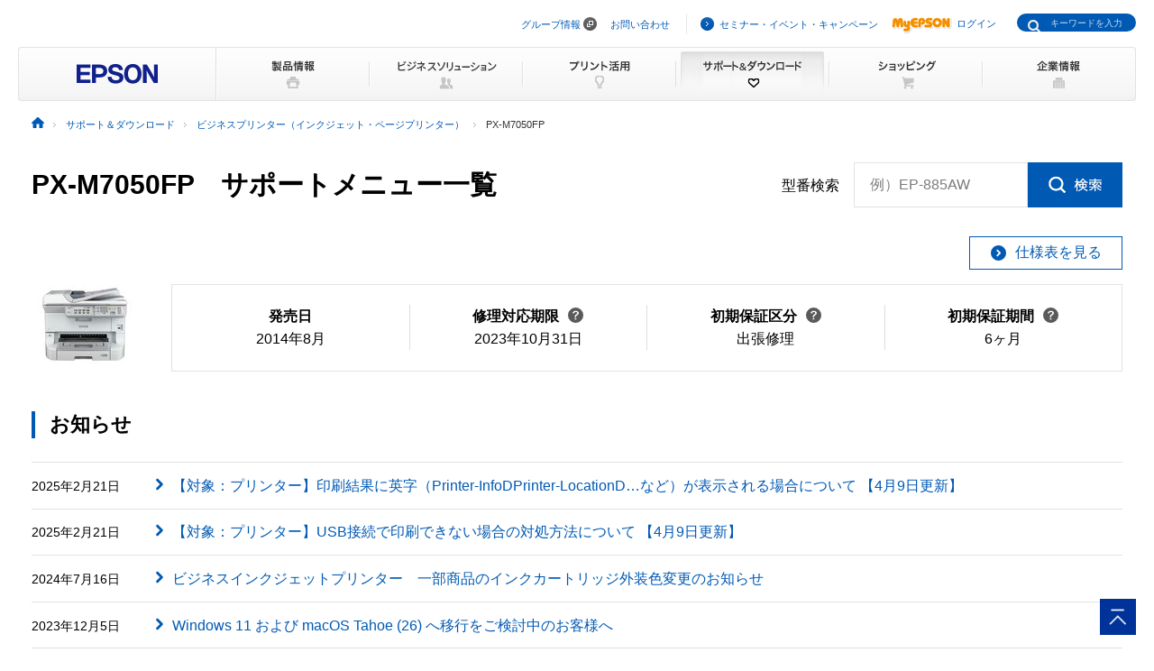

--- FILE ---
content_type: text/html
request_url: https://www.epson.jp/support/portal/support_menu/px-m7050fp.htm
body_size: 42924
content:
<!DOCTYPE html>
<html lang="ja">
<head>
<!--||| META |||-->
<meta charset="UTF-8">
<meta name="viewport" content="width=device-width,initial-scale=1,minimum-scale=1,maximum-scale=2,user-scalable=yes">
<meta http-equiv="X-UA-Compatible" content="IE=Edge">
<meta name="description" content="ビジネスプリンター（インクジェット・ページプリンター） 「PX-M7050FP」に関するアフターサポート情報はコチラ。「PX-M7050FP」のアフターサポート情報を提供しています。日本国内のエプソン製品にアフターサポートに関する公式サイト。">
<meta name="robots" content="noodp,index,follow">
<meta name="format-detection" content="telephone=no">
<!--||| OGP |||-->
<meta property="og:site_name" content="エプソン">
<meta property="og:title" content="ビジネスプリンター（インクジェット・ページプリンター） PX-M7050FP｜サポート＆ダウンロード｜エプソン">
<meta property="og:description" content="ビジネスプリンター（インクジェット・ページプリンター） 「PX-M7050FP」に関するアフターサポート情報はコチラ。「PX-M7050FP」のアフターサポート情報を提供しています。日本国内のエプソン製品にアフターサポートに関する公式サイト。">
<meta property="og:type" content="article">
<meta property="og:url" content="https://www.epson.jp/support/portal/support_menu/px-m7050fp.htm">
<meta property="og:image" content="https://www.epson.jp/images/ogp_img.png">
<meta name="twitter:card" content="summary">
<!--||| TITLE |||-->
<title>ビジネスプリンター（インクジェット・ページプリンター） PX-M7050FP｜サポート＆ダウンロード｜エプソン</title>
<!--||| CANONICAL |||-->
<link rel="canonical" href="https://www.epson.jp/support/portal/support_menu/px-m7050fp.htm">
<!--||| CSS |||-->
<!-- Global -->
<link rel="stylesheet" href="/common/css/import.css" media="screen,all">
<link rel="stylesheet" href="/common/css/import_rwd.css" media="screen,all">
<!-- Local -->
<link rel="stylesheet" href="/support/common/css/app.css">
<!--||| JavaScript |||-->
<!-- Global -->
<script src="/common/js/jquery-3.6.0.min.js" charset="utf-8" defer></script>
<script src="/common/js/jquery.easing.min.js" charset="utf-8" defer></script>
<script src="/common/js/clickevent.js" defer></script>
<script src="/common/js/global_utf8.js" defer></script>
<script src="/common/js/navi.js" defer></script>
<script src="/common/js/share.js" defer></script>
<!-- Local -->
<!--||| /common/include/gtm.txt|||-->
<!-- Google Tag Manager -->
<script>(function(w,d,s,l,i){w[l]=w[l]||[];w[l].push({'gtm.start':
new Date().getTime(),event:'gtm.js'});var f=d.getElementsByTagName(s)[0],
j=d.createElement(s),dl=l!='dataLayer'?'&l='+l:'';j.async=true;j.src=
'//www.googletagmanager.com/gtm.js?id='+i+dl;f.parentNode.insertBefore(j,f);
})(window,document,'script','dataLayer','GTM-W5VC7V');</script>

<script>(function(w,d,s,l,i){w[l]=w[l]||[];w[l].push({'gtm.start':
new Date().getTime(),event:'gtm.js'});var f=d.getElementsByTagName(s)[0],
j=d.createElement(s),dl=l!='dataLayer'?'&l='+l:'';j.async=true;j.src=
'//www.googletagmanager.com/gtm.js?id='+i+dl;f.parentNode.insertBefore(j,f);
})(window,document,'script','dataLayer','GTM-WM5S5F');</script>
<!-- End Google Tag Manager -->
</head>
<body>
<!-- mobilus 202311 C6:BIJ&LP LIVE→ -->
<script type="text/javascript" charset="UTF-8" src="https://guest-agent.mobilus.me/web/mobi-agent-client-frame-loader.min.js?domainId=ehbepson"></script>
<script type="text/javascript">
//型番ポータルでの起動パスを限定する
var okpath = ['support_menu','used','info','hoshu'];

//定義
//頭文字まるごとNG&LP絞り込み
var escapeChatH = ["ec","em","hg","id","pr","sw"];
var escapeChatH4 = ["lp-1","lp-2","lp-3","lp-4","lp-5","lp-6","lp-7","lp-8","lp-9","lp-a","lp-m","lp-v","lp88"];

//上記を除いた型番単位でNG
var escapeChatM = ["cs-3000","cs-6000n","cs-6500","cs-6500s","cs-6700","cs-6700","cs-6800","cs-7000","cs-9000","cs-9200","gp-700","gp-710","px-1200","px-1600f","px-1700f","px-1600f","px-b300","px-b310","px-b500","px-b510","px-b700","px-b750f","px-k100","px-k701","px-k751f"];
//LP OK機種
var okChatLP = ["lp-s180d","lp-s180dn","lp-s280dn","lp-s380dn","lp-s2290","lp-s3250","lp-s3250ps","lp-s3250z","lp-s3290","lp-s3290ps","lp-s3290z","lp-s3550","lp-s3550ps","lp-s3550z","lp-s3590","lp-s3590ps","lp-s3590z","lp-s4290","lp-s4290ps","lp-s6160","lp-s7160","lp-s7160z","lp-s7180","lp-s7180z","lp-s8180","lp-s8180ps"];

//サニタイズ
function escapeHtml(str) {
	return str.replace(/&/g, '&amp;')
		.replace(/</g, '&lt;')
		.replace(/>/g, '&gt;')
		.replace(/"/g, '&quot;')
		.replace(/'/g, '&#39;');
}
//半角英数揃え
function toHalfWidth(strVal){
	//半角英数変換
	var halfVal = strVal.replace(/[！-～]/g,
	function( tmpStr ) {
		//文字コードをずらす
		return String.fromCharCode( tmpStr.charCodeAt(0) - 0xFEE0 );
	}
	);
	//文字コードシフトで対応できない文字の変換
	return halfVal.replace(/”/g, "\"")
	.replace(/’/g, "'")
	.replace(/‘/g, "`")
	.replace(/￥/g, "\\")
	.replace(/　/g, " ")
	.replace(/～/g, "~");
}

//チャット起動プロセス
//起動元パスの取得 例：/support/portal/*****/ep-882aw.htm
var path = location.pathname;

//まずサニタイズ
path = toHalfWidth(path);
path = escapeHtml(path);

//前方一致/support/portal/であることを確認したら処理開始
if ( path.indexOf('/support/portal/') === 0){

	//整形 *****/ep-882aw に切り出す
	path = path.replace('/support/portal/','');
	path = path.replace('.htm','');

	//分割文字に/を使い評価用配列に格納：inputarray["*****","ep-882aw"]
	var inputarray = path.split('/');

	// 配列[0]が起動対象パスに一致している
	if(okpath.indexOf(inputarray[0]) != -1){

		//配列[1]の先頭2文字/4文字を切り出し
		var ngheader = inputarray[1].substr(0,2);
		var ngheaderLP = inputarray[1].substr(0,4);

		//2桁のNGヘッダリストに該当しない確認
		if(escapeChatH.indexOf(ngheader) == -1 ){

			//かつ、LPの4桁ヘッダリストに該当しない確認
			if(escapeChatH4.indexOf(ngheaderLP) == -1 ){

				//LPのOKリストに該当する：ページで小窓を呼び出す
				if (okChatLP.indexOf(inputarray[1]) != -1){

					function sendFirstMsg(){
						MobiAgentClient.sendGuestHiddenMessage("ゲストがページプリンターで小窓を起動しました。");
					}
					//mobi呼び出し
					MobiAgentClient.on('sdkReady', function(data) {
						MobiAgentClient.on('roomReady', function(data){
						});
					if (!data.hasRoom){
						//ルームが存在する場合(再訪時など)は不要
						MobiAgentClient.once(MobiAgentClient.Events.openFrame, sendFirstMsg);
					} else {
					}
					});
					//MobiAgentClient.initialize(			//起動オプションを使用する場合はこちら
					MobiAgentClient.init(
						'https://guest-agent.mobilus.me',	// 使用する環境のFQDN※を記載
						'ehbepson',							// 問い合わせを行うドメインIDを記載
						{},									//オプション（なければこのまま）
						function(){}						//コールバック
					);

				//LPOKリストじゃなくて
				}else if( ngheader !== "lp" ){

					//BIJのNGに該当しない：BIJで呼び出す
					if(escapeChatM.indexOf(inputarray[1]) == -1){

						function sendFirstMsg(){
							MobiAgentClient.sendGuestHiddenMessage("ゲストがビジネスインクジェットで小窓を起動しました。");
						}
						//mobi呼び出し
						MobiAgentClient.on('sdkReady', function(data) {
							MobiAgentClient.on('roomReady', function(data){
							});
						if (!data.hasRoom){
							//ルームが存在する場合(再訪時など)は不要
							MobiAgentClient.once(MobiAgentClient.Events.openFrame, sendFirstMsg);
						} else {
						}
						});
						//MobiAgentClient.initialize(			//起動オプションを使用する場合はこちら
						MobiAgentClient.init(
							'https://guest-agent.mobilus.me',	// 使用する環境のFQDN※を記載
							'ehbepson',							// 問い合わせを行うドメインIDを記載
							{},									//オプション（なければこのまま）
							function(){}						//コールバック
						);
					}

				//上記以外スルー
				}else{}
			}
		}
	}
}
</script>
<!-- mobilus 20311 C6 LIVE→ -->

<!--||| HEADER |||-->
<div id="header" class="header_broad">
<div id="top">このページの先頭</div>
<div id="headNav">
<noscript><iframe src="//www.googletagmanager.com/ns.html?id=GTM-W5VC7V"
height="0" width="0" style="display:none;visibility:hidden"></iframe></noscript>
<noscript><iframe src="//www.googletagmanager.com/ns.html?id=GTM-WM5S5F"
height="0" width="0" style="display:none;visibility:hidden"></iframe></noscript>
<script type="text/javascript" src="/common/js/common_header_utf8.js" charset="utf-8"></script>
<script type="text/javascript" src="/common/js/common_search_navi.js" charset="utf-8"></script>
<div id="top">このページの先頭</div>
<div class="headGroup">
<div class="nav">
<ul><!--
--><li id="skipNav"><a href="#contents">ナビゲーションをスキップ</a></li><!--
--><li><a href="https://corporate.epson/ja/" target="_blank">グループ情報</a> <img alt="" src="/common/images/ico_pop_01.gif" width="15" height="15"></li><!--
--><li><a href="/contact/">お問い合わせ</a></li><!--
--></ul>
</div>

<div class="util">
<ul><!--
--><li><p class="iLink02"><a href="/ec/">セミナー・イベント・キャンペーン</a></p></li><!--
--><li><p class="myEpson"><a href="https://my.epson.jp/gateway/myepson/sso?_n=%2fmyepson%2fcustomers%2ftop%2f%3F_aid%3Djph"><img src="/common/images/ico_myepson_01.gif" width="67" height="22" alt="MyEPSON" />ログイン</a></p></li><!--
--></ul>
</div>
</div>

<a class="jpHeaderLogo" href="/"><img src="/s/common/images/img_logo_epson.gif" alt="EPSON"></a>

<div class="btnSearch"></div>

<div class="serch">
<form style="display:none"><span class="txt"><input type="text"></input></span></form>
<div class="mf_finder_container">
  <mf-search-box
  ajax-url="https://finder.api.mf.marsflag.com/api/v1/finder_service/documents/920041a7/search"
  submit-text=""
  options-hidden
  doctype-hidden
  serp-url="/result/"
  ignore-search-result
  placeholder="キーワードを入力"
  imgsize-default="1"
  use-links
  ></mf-search-box>
</div>
</div>


<div class="mobile menuButton"></div>
<!-- / #headNav --></div>
<div id="gNav" class="support">
<p class="logo"><a href="/"><img src="/common/images/head/head_logo_broad.gif" width="220" height="60" alt="EPSON" /></a></p>

<div class="nav">
<ul class="clearfix"><!--
--><li class="gnav01"><a href="/products/"><img src="/common/images/head/head_nav_global_broad01.gif" width="170" height="60" alt="製品情報" /></a></li><!--
--><li class="gnav02"><a href="/b_solution/"><img src="/common/images/head/head_nav_global_broad02.gif" width="170" height="60" alt="ビジネスソリューション" /></a></li><!--
--><li class="gnav03"><a href="/katsuyou/"><img src="/common/images/head/head_nav_global_broad03.gif" width="170" height="60" alt="プリント活用" /></a></li><!--
--><li class="gnav04"><a href="/support/"><img src="/common/images/head/head_nav_global_broad04.gif" width="170" height="60" alt="サポート＆ダウンロード" /></a></li><!--
--><li class="gnav05"><a href="https://shop.epson.jp/redirect/iltoshop/index-mk.asp?urlid=ile_gnav"><img src="/common/images/head/head_nav_global_broad05.gif" width="170" height="60" alt="ショッピング" /></a></li><!--
--><li class="gnav06"><a href="/corporate/"><img src="/common/images/head/head_nav_global_broad06.gif" width="170" height="60" alt="企業情報" /></a></li><!--
--></ul>
</div>
<ul class="mobile menuItems">
  <li><a href="/products/">製品情報</a></li>
  <li><a href="/b_solution/">ビジネスソリューション</a></li>
  <li><a href="/katsuyou/">プリント活用</a></li>
  <li><a href="/support/">サポート＆ダウンロード</a></li>
  <li><a href="https://shop.epson.jp/redirect/iltoshop/index-mk.asp?urlid=ile_gnav">ショッピング</a></li>
  <li><a href="/corporate/">企業情報</a></li>
  <li><a href="https://corporate.epson/ja/" target="_blank">グループ情報<img src="/common/images/ico_pop_04.png" alt="new window" class="nWindow"></a></li>
  <li><a href="/contact/">お問い合わせ</a></li>
  <li><a href="/ec/">セミナー・イベント・キャンペーン</a></li>
  <li><a href="https://my.epson.jp/gateway/myepson/sso?_n=%2fmyepson%2fcustomers%2ftop%2f%3F_aid%3Djph">MyEPSON ログイン</a></li>
</ul>

<!-- / #gnav --></div>
<div class="headLogo">
	<p class="logo lineS mobile"><a href="/"><img src="/s/common/images/img_logo_epson.gif" alt="EPSON"></a></p>
</div>
<!-- #topicPath -->
<div id="topicPath">
<ul itemscope itemtype="http://schema.org/BreadcrumbList">
<li itemprop="itemListElement" itemscope itemtype="http://schema.org/ListItem"><a itemprop="item" href="/"><img src="/common/images/ico_topicpath_01.gif" alt="ホーム"><meta itemprop="name" content="ホーム"></a><meta itemprop="position" content="1"></li>
<li itemprop="itemListElement" itemscope itemtype="http://schema.org/ListItem"><a itemprop="item" href="/support/"><span itemprop="name">サポート＆ダウンロード</span></a><meta itemprop="position" content="2"></li>
<li itemprop="itemListElement" itemscope itemtype="http://schema.org/ListItem"><a itemprop="item" href="/support/support_menu/ks/6.htm"><span itemprop="name">ビジネスプリンター（インクジェット・ページプリンター）</span></a><meta itemprop="position" content="3"></li>
<li class="current" itemprop="itemListElement" itemscope itemtype="http://schema.org/ListItem"><span itemprop="name">PX-M7050FP</span><meta itemprop="position" content="4"></li>
</ul>
</div>
<!-- / #topicPath-->
</div>
<!--||| / HEADER |||-->
<!--||| CONTENTS |||-->
<div id="contents" class="wide">
  <div class="Main__content">
    <div class="cmn-search-heading1">
      <div class="cmn-search-heading1__inner">
        <div class="cmn-search-heading1__caption">
          <h1 class="cmn-search-heading1__title">PX-M7050FP　サポートメニュー一覧</h1>
        </div>
        <div class="cmn-search-heading1-search js-model-number-search">
          <div class="cmn-search-heading1-search__inner">
            <div class="katabanSearchBlock">
              <div class="katabanSearch02">
                <form method="get" action="https://my.epson.jp/pmns/search/kpProductSearch/">
                  <fieldset>
                  <legend>型番検索</legend>
                  <p class="searchBtnProd"><span class="txt"><label for="kataban_form_phrase">型番検索<span class="innerTxt js-model-number-search__placeholder">例）EP-885AW</span></label><input type="text" name="prodName" title="型番検索" value="" id="kataban_form_phrase" autocomplete="off" class="js-model-number-search__target"></span><span class="img"><input class="js-model-number-search__button" type="image" src="/support/common/img/cmn_ic02.gif" alt="検索" onclick="javascript:;"></span></p>
                  </fieldset>
                </form>
              </div>
            <!-- / .katabanSearch --></div>
          </div>
        </div>

      </div>
    </div>
    <div class="cmn-basic-information">
      <div class="cmn-basic-information__inner">
        <div class="cmn-basic-information-button-wrap">
          <div class="cmn-basic-information-button"><a href="https://www.epson.jp/products/back/bizprinter/pxm7050fp/spec.htm" class="cmn-basic-information-button__type"><span class="cmn-basic-information-button__label">仕様表を見る</span></a></div>
        </div>
        <div class="cmn-basic-information__detail">
          <div class="cmn-basic-information__image"><img src="/img_products/prod/px-m7050fp_120_90.jpg" alt=""></div>
          <ul class="cmn-basic-information__list">
<!--            <li><span class="cmn-basic-information__list__label">発売日</span>2014年8月</li> -->
            <li><div class="cmn-basic-information-tooltip__inner"><b>発売日</b></div>2014年8月</li>
            <li><div class="cmn-basic-information-tooltip__inner"><a href="javascript:void(0);" class="cmn-basic-information-tooltip js-tooltip">修理対応期限<span class="cmn-basic-information-tooltip__balloon js-tooltip__balloon"><span class="cmn-basic-information-tooltip__balloon__inner"><span class="cmn-basic-information-tooltip__balloon__text">修理受付が可能な<br>期限です</span></span></span></a></div>2023年10月31日</li>
            <li><div class="cmn-basic-information-tooltip__inner"><a href="javascript:void(0);" class="cmn-basic-information-tooltip js-tooltip">初期保証区分<span class="cmn-basic-information-tooltip__balloon js-tooltip__balloon"><span class="cmn-basic-information-tooltip__balloon__inner"><span class="cmn-basic-information-tooltip__balloon__text">無償保証対応の<br>修理サービスです</span></span></span></a></div>出張修理</li>
            <li><div class="cmn-basic-information-tooltip__inner"><a href="javascript:void(0);" class="cmn-basic-information-tooltip js-tooltip">初期保証期間<span class="cmn-basic-information-tooltip__balloon js-tooltip__balloon"><span class="cmn-basic-information-tooltip__balloon__inner"><span class="cmn-basic-information-tooltip__balloon__text">無償修理の保証期間です</span></span></span></a></div>6ヶ月</li>
          </ul>
        </div>
      </div>
    </div>
    <section>
      <div class="heading3">
        <div class="heading3__inner">
          <h2 class="heading3__title">お知らせ</h2>
        </div>
      </div>
      <div class="news" data-news-pc="row">
        <article class="news__article">
          <a href="https://faq2.epson.jp/web/Detail.aspx?id=52659" class="news__type">
            <div class="news__body">
              <div class="news__property">
                <time class="news__date">2025年2月21日</time>
              </div>
              <div class="news__caption">
                <h3 class="news__title">【対象：プリンター】印刷結果に英字（Printer-InfoDPrinter-LocationD…など）が表示される場合について 【4月9日更新】</h3>
              </div>
            </div>
          </a>
        </article>
        <article class="news__article">
          <a href="https://faq2.epson.jp/web/Detail.aspx?id=50038" class="news__type">
            <div class="news__body">
              <div class="news__property">
                <time class="news__date">2025年2月21日</time>
              </div>
              <div class="news__caption">
                <h3 class="news__title">【対象：プリンター】USB接続で印刷できない場合の対処方法について 【4月9日更新】</h3>
              </div>
            </div>
          </a>
        </article>
        <article class="news__article">
          <a href="https://www.epson.jp/support/misc_t/240716_oshirase.htm" class="news__type">
            <div class="news__body">
              <div class="news__property">
                <time class="news__date">2024年7月16日</time>
              </div>
              <div class="news__caption">
                <h3 class="news__title">ビジネスインクジェットプリンター　一部商品のインクカートリッジ外装色変更のお知らせ</h3>
              </div>
            </div>
          </a>
        </article>
        <article class="news__article">
          <a href="/support/portal/kaiketsu/04/" class="news__type">
            <div class="news__body">
              <div class="news__property">
                <time class="news__date">2023年12月5日</time>
              </div>
              <div class="news__caption">
                <h3 class="news__title">Windows 11 および macOS Tahoe (26) へ移行をご検討中のお客様へ</h3>
              </div>
            </div>
          </a>
        </article>
      </div>
      <div class="cmn-product-banner">
        <div class="cmn-product-banner__inner">
          <div class="cmn-product-banner__image"><a href="https://www.epson.jp/osirase/2026/260120.htm" class="cmn-product-banner__image__frame"><img src="https://www.epson.jp/support/images/banner/bnr_2026bijcp.jpg" alt="ビジネスインクジェットプリンター導入応援キャンペーン"></a></div>
          <div class="cmn-product-banner__image"><a href="https://www.epson.jp/support/info/chat/index.htm?utm_medium=owned&utm_source=ownedlink&utm_campaign=ehb_support&utm_content=sup_ktbnpt" class="cmn-product-banner__image__frame"><img src="https://www.epson.jp/support/images/banner/chat_LP_banner.jpg" alt="チャットで簡単お問い合わせ"></a></div>
        </div>
      </div>
    </section>

    <div class="cmn-tab">
      <div class="cmn-tab__head">
        <ul class="cmn-tab__list" data-col-sp="3">
          <li class="is-current"><a href="/support/portal/support_menu/px-m7050fp.htm" class="cmn-tab__button"><span class="cmn-tab__label">サポートメニュー<br>一覧</span></a></li>
          <li><a href="/support/portal/download/px-m7050fp.htm" class="cmn-tab__button"><span class="cmn-tab__label">ドライバー・ソフトウェアダウンロード</span></a></li>
          <li><a href="/support/portal/used/px-m7050fp.htm" class="cmn-tab__button"><span class="cmn-tab__label">困った時・使い方・操作方法</span></a></li>
          <li><a href="/support/portal/info/px-m7050fp.htm" class="cmn-tab__button"><span class="cmn-tab__label">お問い合わせ</span></a></li>
          <li><a href="/support/portal/hoshu/px-m7050fp.htm" class="cmn-tab__button"><span class="cmn-tab__label">修理・保守・<br>導入支援情報</span></a></li>
          <li><a href="/support/portal/shoumouhin/px-m7050fp.htm" class="cmn-tab__button"><span class="cmn-tab__label">消耗品情報</span></a></li>
        </ul>
      </div>
      <div class="cmn-tab__body">
        <div class="cmn-tab__detail">
          <div class="heading-column" data-col-pc="1">
            <section class="heading-column__item">
              <div class="cmn-icon-heading2">
                <div class="cmn-icon-heading2__inner">
                  <div class="cmn-icon-heading2__image"><img src="/support/common/img/cmn_ic01_01.png" alt=""></div>
                  <h2 class="cmn-icon-heading2__title">ドライバー・ソフトウェアダウンロード</h2>
                </div>
              </div>
              <div class="cmn-button-wrap">
                <div class="cmn-button">
                  <a href="/support/portal/download/px-m7050fp.htm#DSList" class="cmn-button__type"><span class="cmn-button__label">ドライバー・ソフトウェア一覧</span></a>
                </div>
              </div>
            </section>
            <section class="heading-column__item">
              <div class="cmn-icon-heading2">
                <div class="cmn-icon-heading2__inner">
                  <div class="cmn-icon-heading2__image"><img src="/support/common/img/cmn_ic01_02.png" alt=""></div>
                  <h2 class="cmn-icon-heading2__title">困ったとき・使い方・操作方法</h2>
                </div>
              </div>
              <div class="cmn-button-wrap">
                <div class="cmn-button">
                  <a href="/support/portal/used/px-m7050fp.htm#Question" class="cmn-button__type"><span class="cmn-button__label">よくあるご質問</span></a>
                </div>
                <div class="cmn-button">
                  <a href="/support/portal/used/px-m7050fp.htm#Manual" class="cmn-button__type"><span class="cmn-button__label">マニュアル一覧</span></a>
                </div>
                <div class="cmn-button">
                  <a href="/support/portal/used/px-m7050fp.htm#OSInfo" class="cmn-button__type"><span class="cmn-button__label">OS対応情報</span></a>
                </div>
                <div class="cmn-button">
                  <a href="/support/portal/used/px-m7050fp.htm#AnythingQuestion" class="cmn-button__type"><span class="cmn-button__label">なんでも質問箱</span></a>
                </div>
                <div class="cmn-button">
                  <div class="cmn-button__type--nolink"><span class="cmn-button__label">他社製品対応情報</span><i class="cmn-button__category">&#x5bfe;&#x8c61;&#x5916;</i></div>
                </div>
              </div>
            </section>
            <section class="heading-column__item">
              <div class="cmn-icon-heading2">
                <div class="cmn-icon-heading2__inner">
                  <div class="cmn-icon-heading2__image"><img src="/support/common/img/cmn_ic01_03.png" alt=""></div>
                  <h2 class="cmn-icon-heading2__title">お問い合わせ</h2>
                </div>
              </div>
              <div class="cmn-button-wrap">
                <div class="cmn-button">
                  <a href="/support/portal/info/px-m7050fp.htm#TelInfo" class="cmn-button__type"><span class="cmn-button__label">お電話でのお問い合わせ</span></a>
                </div>
                <div class="cmn-button">
                  <a href="/support/portal/info/px-m7050fp.htm#mailInfo" class="cmn-button__type"><span class="cmn-button__label">メールでのお問い合わせ</span></a>
                </div>
                <div class="cmn-button">
                  <a href="/support/portal/info/px-m7050fp.htm#RemoteSupport" class="cmn-button__type"><span class="cmn-button__label">遠隔サポート</span></a>
                </div>
                <div class="cmn-button">
                  <a href="/support/portal/info/px-m7050fp.htm#HomePrint" class="cmn-button__type"><span class="cmn-button__label">おうちプリント</span></a>
                </div>
              </div>
            </section>
            <section class="heading-column__item">
              <div class="cmn-icon-heading2">
                <div class="cmn-icon-heading2__inner">
                  <div class="cmn-icon-heading2__image"><img src="/support/common/img/cmn_ic01_04.png" alt=""></div>
                  <h2 class="cmn-icon-heading2__title">修理・保守・導入支援情報</h2>
                </div>
              </div>
              <section>
                <div class="heading3">
                  <div class="heading3__inner">
                    <h3 class="heading3__title">導入支援</h3>
                  </div>
                </div>
                <div class="cmn-button-wrap">
                  <div class="cmn-button">
                    <div class="cmn-button__type--nolink"><span class="cmn-button__label">搬入設置料金</span><i class="cmn-button__category">&#x5bfe;&#x8c61;&#x5916;</i></div>
                  </div>
                </div>
              </section>
              <section>
                <div class="heading3">
                  <div class="heading3__inner">
                    <h3 class="heading3__title">定額保守</h3>
                  </div>
                </div>
                <div class="cmn-button-wrap">
                  <div class="cmn-button">
                    <a href="/support/portal/hoshu/px-m7050fp.htm#EpsonServicePack" class="cmn-button__type"><span class="cmn-button__label">エプソンサービスパック</span></a>
                  </div>
                  <div class="cmn-button">
                    <a href="/support/portal/hoshu/px-m7050fp.htm#TeikeEpsonServicePack" class="cmn-button__type"><span class="cmn-button__label">定期交換部品付エプソン<br />サービスパック</span></a>
                  </div>
                  <div class="cmn-button">
                    <div class="cmn-button__type--nolink"><span class="cmn-button__label">引取保守パック</span><i class="cmn-button__category">&#x5bfe;&#x8c61;&#x5916;</i></div>
                  </div>
                  <div class="cmn-button">
                    <div class="cmn-button__type--nolink"><span class="cmn-button__label">消耗品付サービスパック</span><i class="cmn-button__category">&#x5bfe;&#x8c61;&#x5916;</i></div>
                  </div>
                  <div class="cmn-button">
                    <a href="/support/portal/hoshu/px-m7050fp.htm#GoPack" class="cmn-button__type"><span class="cmn-button__label">Go-PACK</span></a>
                  </div>
                  <div class="cmn-button">
                    <div class="cmn-button__type--nolink"><span class="cmn-button__label">定期交換部品一覧</span><i class="cmn-button__category">&#x5bfe;&#x8c61;&#x5916;</i></div>
                  </div>
                  <div class="cmn-button">
                    <div class="cmn-button__type--nolink"><span class="cmn-button__label">リフレッシュキット</span><i class="cmn-button__category">&#x5bfe;&#x8c61;&#x5916;</i></div>
                  </div>
                </div>
              </section>
              <section>
                <div class="heading3">
                  <div class="heading3__inner">
                    <h3 class="heading3__title">修理</h3>
                  </div>
                </div>
                                <div class="cmn-button-wrap">
                  <div class="cmn-button">
                    <div class="cmn-button__type--nolink"><span class="cmn-button__label">引取修理</span><i class="cmn-button__category">&#x5bfe;&#x8c61;&#x5916;</i></div>
                  </div>
                  <div class="cmn-button">
                    <div class="cmn-button__type--nolink"><span class="cmn-button__label">出張修理</span><i class="cmn-button__category">&#x5bfe;&#x8c61;&#x5916;</i></div>
                  </div>
                  <div class="cmn-button">
                    <div class="cmn-button__type--nolink"><span class="cmn-button__label">持込修理</span><i class="cmn-button__category">&#x5bfe;&#x8c61;&#x5916;</i></div>
                  </div>
                </div>
              </section>
            </section>
            <section class="heading-column__item">
              <div class="cmn-icon-heading2">
                <div class="cmn-icon-heading2__inner">
                  <div class="cmn-icon-heading2__image"><img src="/support/common/img/cmn_ic01_05.png" alt=""></div>
                  <h2 class="cmn-icon-heading2__title">消耗品情報</h2>
                </div>
              </div>
              <div class="cmn-button-wrap">
                <div class="cmn-button">
                  <a href="/support/portal/shoumouhin/px-m7050fp.htm#Shoumouhin" class="cmn-button__type"><span class="cmn-button__label">消耗品一覧</span></a>
                </div>
<!--                <div class="cmn-button">
                  <div class="cmn-button__type--nolink"><span class="cmn-button__label">オプション一覧</span><i class="cmn-button__category">&#x5bfe;&#x8c61;&#x5916;</i></div>
                </div> -->
              </div>
            </section>
          </div>
          <div class="heading-column" data-col-pc="2">
            <section class="heading-column__item">
              <div class="cmn-icon-heading2">
                <div class="cmn-icon-heading2__inner">
                  <div class="cmn-icon-heading2__image"><img src="/support/common/img/cmn_ic01_07.png" alt=""></div>
                  <h2 class="cmn-icon-heading2__title">ショールーム・ギャラリー</h2>
                </div>
              </div>
              <div class="list-wrap">
                <ul class="link-list" data-col-pc="1" data-col-sp="1">
                  <li><a href="/showroom/" class="link-list__type">エプソンスクエア丸の内（ショールーム・エプサイト）<br>エプソンのオフィス向けショールーム</a></li>
                </ul>
              </div>
            </section>
            <section class="heading-column__item">
              <div class="cmn-icon-heading2">
                <div class="cmn-icon-heading2__inner">
                  <div class="cmn-icon-heading2__image"><img src="/support/common/img/cmn_ic01_08.png" alt=""></div>
                  <h2 class="cmn-icon-heading2__title">カタログ</h2>
                </div>
              </div>
              <div class="list-wrap">
                <ul class="link-list" data-col-pc="1" data-col-sp="1">
                  <li><a href="/products/catalog/" class="link-list__type">カタログ</a></li>
                </ul>
              </div>
            </section>
            <section class="heading-column__item">
              <div class="cmn-icon-heading2">
                <div class="cmn-icon-heading2__inner">
                  <div class="cmn-icon-heading2__image"><img src="/support/common/img/cmn_ic01_09.png" alt=""></div>
                  <h2 class="cmn-icon-heading2__title">ご使用された製品のリサイクル（法人様）</h2>
                </div>
              </div>
              <div class="list-wrap">
                <ul class="link-list" data-col-pc="1" data-col-sp="1">
                  <li><a href="/recycle/3r/" class="link-list__type">事業系使用済み情報処理機器回収・再資源化</a></li>
                </ul>
              </div>
            </section>
            <section class="heading-column__item">
              <div class="cmn-icon-heading2">
                <div class="cmn-icon-heading2__inner">
                  <div class="cmn-icon-heading2__image"><img src="/support/common/img/cmn_ic01_10.png" alt=""></div>
                  <h2 class="cmn-icon-heading2__title">輸出管理</h2>
                </div>
              </div>
              <div class="list-wrap">
                <ul class="link-list" data-col-pc="1" data-col-sp="1">
                  <li><a href="/support/info/gaihihantei/" class="link-list__type">該非判定書発行請求</a></li>
                </ul>
              </div>
            </section>
            <section class="heading-column__item">
              <div class="cmn-icon-heading2">
                <div class="cmn-icon-heading2__inner">
                  <div class="cmn-icon-heading2__image"><img src="/support/common/img/cmn_ic01_11.png" alt=""></div>
                  <h2 class="cmn-icon-heading2__title">安全データシート（SDS）</h2>
                </div>
              </div>
              <div class="list-wrap">
                <ul class="link-list" data-col-pc="1" data-col-sp="1">
                  <li><a href="/products/environment/msds.htm" class="link-list__type">安全データシート（SDS）</a></li>
                </ul>
              </div>
            </section>
          </div>
        </div>
      </div>
    </div>
  </div>
</div>
<!--||| / CONTENTS |||-->
<!--||| FOOTER |||-->
<hr>
<div id="footer">
<div id="pagetopBlock">
<p><a href="#top"><img src="/common/images/ico_pagetop_01.gif" width="33" height="33" alt="このページの先頭へ" /></a></p>
</div>
<div id="footer_broad">

<div id="deepFoot" class="clearfix">
<div class="main">
<dl>
<dt class="ttl"><span class="iLink01"><a href="/products/">製品情報</a></span></dt>
<dd class="listBlock clearfix">

<div class="layCol01">
<dl class="first">
<dt>個人・家庭向けプリンター<br />
<p class="ml10 mt20">＜用途から選ぶ＞</p>
</dt>
<dd>
<ul class="list ml10">
<li><a href="/products/homeprinter/">ホームプリンター</a></li>
<li><a href="/products/photoprinter/">写真高画質プリンター</a></li>
</ul>
</dd>
</dl>

<dl style="padding-top:20px;">
<dt style="margin-left:10px;">＜カテゴリーから選ぶ＞</dt>
<dd>
<ul class="list" style="margin-left:10px;">
<li><a href="/products/colorio/">カラリオプリンター</a></li>
<li><a href="/products/pro/">プロセレクション</a></li>
<li><a href="/products/ecotank/">エコタンク搭載モデル</a></li>
</ul>
</dd>
<dt style="padding-top:30px;">法人・業務向けプリンター・複合機</dt>
<dd>
<ul class="list">
<li class="first"><a href="/products/bizprinter/smartcharge/">エプソンのスマートチャージ</a></li>
<li><a href="/products/bizprinter/">ビジネスプリンター<br />（インクジェット・ページプリンター）</a></li>
<li><a href="/products/largeprinter/">大判プリンター</a></li>
<li><a href="/products/dotprinter/">ドットインパクトプリンター</a></li>
<li><a href="/products/receiptprinter/">レシートプリンター</a></li>
<li><a href="/products/label/">ラベルプリンター</a></li>
</ul>
</dd>
</dl>
</div>

<div class="layCol02">
<dl>
<dt>産業向けプリンター・デジタル印刷機</dt>
<dd>
<ul class="list">
<li class="first"><a href="/products/largeprinter/signdisplay/">大判プリンター サイン＆ディスプレイ</a></li>
<li><a href="/products/largeprinter/goods/">大判プリンター グッズ・アパレル・ソフトサイン</a></li>
<li><a href="/products/ppps/">業務用写真・プリントシステム</a></li>
<li><a href="/products/surepress/">デジタルラベル印刷機</a></li>
<li><a href="/products/textile/">デジタル捺染機</a></li>
</ul>
</dd>
</dl>

<dl style="padding-top:20px;">
<dt>消耗品</dt>
<dd>
<ul class="list">
<li class="first"><a href="/products/supply/shoumouhin/">プリンター消耗品</a></li>
</ul>
</dd>
</dl>
<p style="padding-top:20px;font-size: 79%; border-bottom:1px dotted #ddd;padding-bottom: 10px;"><a href="/products/printer/" class="iLink01">プリンター製品情報</a></p>

<dl style="padding-top:20px;">
<dd>
<ul class="list">
<li class="first"><a href="/products/projector/">プロジェクター</a></li>
<li><a href="/products/smartglasses/">スマートグラス</a></li>
<li><a href="https://orient-watch.com/ja/" target="_blank" class="iPop01">ウオッチ：Orient Star / Orient</a> <img alt="新規ウィンドウが開きます" src="/common/images/ico_pop_01.gif" width="15" height="15"></li>
<li><a href="https://shop.epson.jp/pc/">パソコン</a></li>
<li><a href="/products/scanner/">スキャナー</a></li>
<li><a href="/products/discproducer/">ディスク デュプリケーター</a></li>
<li><a href="/products/paperlab/">乾式オフィス製紙機 PaperLab</a></li>
<li><a href="/products/ac/">会計ソフト</a></li>
<li><a href="/products/bizprinter/software/">印刷管理セキュリティー</a></li>
</ul>
</dd>
</dl>

</div>

<div class="layCol03">
<dl class="">
<dt>産業向け製品</dt>
<dd>
<ul class="list">
<li class="first"><a href="/products/robots/">産業用ロボット</a></li>
<li><a href="/products/robots/lineup/vibrometer/">スマート振動センサー</a></li>
<li><a href="https://www.epson-tcform.co.jp/ja/" target="_blank" class="iPop01">部品成形ソリューション</a> <img alt="新規ウィンドウが開きます" src="/common/images/ico_pop_01.gif" width="15" height="15"></li>
</ul>
</dd>
</dl>

<dl style="padding-top:20px;">
<dt>&lt;インクジェットソリューション&gt;</dt>
<dd>
<ul class="list">
<li><a href="/products/inkjet/head/">インクジェットヘッド</a></li>
<li><a href="/products/inkjet/application/">R&amp;D用インクジェット装置</a></li>
</ul>
</dd>
</dl>

<dl style="padding-top:20px;">
<dt>&lt;マイクロデバイス&gt;</dt>
<dd>
<ul class="list">
<li><a href="/prod/semicon/">半導体</a></li>
<li><a href="https://www.epsondevice.com/crystal/ja/" target="_blank" class="iPop01">水晶デバイス</a> <img alt="新規ウィンドウが開きます" src="/common/images/ico_pop_01.gif" width="15" height="15"></li>
<li><a href="https://www.epsondevice.com/sensing/ja/" target="_blank" class="iPop01">センシングデバイス</a> <img alt="新規ウィンドウが開きます" src="/common/images/ico_pop_01.gif" width="15" height="15"></li>
</ul>
</dd>
</dl>

</div>

</dd>
</dl>
</div>

<div class="side">
<ul class="list">
<li class="first"><p class="iLink01"><a href="/b_solution/">ビジネスソリューション・<br />導入事例</a></p></li>
<li><p class="iLink01"><a href="/katsuyou/">プリント活用</a></p></li>
<li><p class="iLink01"><a href="/support/">サポート&amp;ダウンロード</a></p></li>
<li><p class="iLink01"><a href="https://shop.epson.jp/redirect/iltoshop/index-mk.asp?urlid=ile_fttr">ショッピング</a></p></li>
<li><p class="iLink01"><a href="/corporate/">企業情報</a></p></li>
<li><p class="iLink01"><a href="/contact/">お問い合わせ</a></p></li>
<li><p class="iLink01"><a href="/ec/">セミナー・イベント・<br />キャンペーン</a></p></li>
<li><p class="myEpson"><a href="https://my.epson.jp/gateway/myepson/sso?_n=%2fmyepson%2fcustomers%2ftop%2f%3F_aid%3Djpf"><img src="/common/images/ico_myepson_01.gif" width="67" height="22" alt="MyEPSON" />ログイン</a></p></li>
</ul>
</div>
<!-- / #deepFoot --></div>

<div id="fNav" class="clearfix">
<ul class="nav">
<li><a href="/sitemap/">サイトマップ</a></li>
<li><a href="/contact/">お問い合わせ</a></li>
<li><a href="/tou/">ご利用上の注意</a></li>
<li><a href="https://corporate.epson/ja/privacy/" target="_blank">個人情報の取り扱いについて <img alt="新規ウィンドウが開きます" src="/common/images/ico_pop_01.gif" width="15" height="15"></a></li>
<li><a href="/trademark/">商標について</a></li>
<li><a href="https://www.epson.com/" target="_blank" class="iPop01">epson.com</a> <img alt="新規ウィンドウが開きます" src="/common/images/ico_pop_01.gif" width="15" height="15"></li>
</ul>
<p class="copy"><span>&copy; Seiko Epson Corp. / Epson Sales Japan Corp. <script type="text/javascript">myDate = new Date() ;myYear = myDate.getFullYear ();document.write(myYear);</script></span></p>
<!-- / #fNav --></div>
<!-- / #footer_broad --></div>
<!-- / #footer --></div>

<script type="text/javascript" src="/common/js/common_footer_utf8.js" charset="utf-8"></script>

<script src="https://ce.mf.marsflag.com/latest/js/mf-search.js" charset="UTF-8"></script>

<!--||| / FOOTER |||-->
<script src="/support/common/js/app.js"></script>
</body>
</html>


--- FILE ---
content_type: text/css
request_url: https://www.epson.jp/common/css/footer_rwd.css?220928
body_size: 5040
content:
@charset "UTF-8";

@media screen and (max-width:767px) {

#footer {
  min-width: 100%;
  padding: 0;
  font-family: sans-serif;
  margin-top: 50px;
  background: none;
  background-color: #FAFAFA;
}

#footer #fNav .nav {
  width: 100%;
}

#footer #fNav {
  width: 100%;
  display: none;
  box-sizing: border-box;
}

#footer p, #footer a, #footer li,
#footNav p, #footNav a, #footNav li {
  font-size: 12px;
}

#footer #pagetopBlock{
  display: none;
}

#footer #deepFoot .main {
  width:100%;
  float: none;
  line-height: 1.3;
}

#footer #deepFoot {
  width: 100%;
  box-sizing: border-box;
  padding: 18px 15px 8px 15px;
  background-color:#FAFAFA;
}

#footer #deepFoot .main .listBlock {
  background: none;
}

#footer #deepFoot .side {
  float: none;
  width: 100%;
}

#footer a {
  display: block;
  font-size: 104%;
}

#footer .main .layCol02 > p {
  margin-top: -26px !important;
  border-bottom: none !important;
}

#footer #deepFoot .list li {
  margin-top:0;
}

#footer li {
  display: inline-block;
}

#footer #deepFoot .layCol01,#footer #deepFoot .layCol02,
#footer #deepFoot .layCol03 {
  padding-right: 0;
  width: 100% !important;
}

#footer #deepFoot .layCol01 br {
  display: none;
}

#footer #deepFoot .layCol01 dt, #footer #deepFoot .layCol01 dd,
#footer #deepFoot .layCol02 dt, #footer #deepFoot .layCol02 dd,
#footer #deepFoot .layCol03 dt, #footer #deepFoot .layCol03 dd {
  padding: 0 !important;
  margin-top: 0;
  line-height: 1.3;
}

#footer #deepFoot .ttl {
  border-bottom: 1px solid #ccc;
  padding-top: 0;
  padding-bottom: 10px;
  margin-bottom: 16px;
  background: none;
}

#footer #deepFoot dt {
  font-size: 92% !important;
  font-weight: bold;
  padding: 8px 0 0;
}

#footer #deepFoot .layCol01 li, #footer #deepFoot .layCol02 li {
  display: block;
  width: 100%;
  margin-top: 0;
}

#footer #deepFoot .layCol01 p, #footer #deepFoot .layCol01 dt, #footer #deepFoot .layCol01 ul{
  margin-left: 0!important;
  margin-top: 0!important;
}

#deepFoot .layCol01 ul,
#deepFoot .layCol02 ul {
  padding: 6px 0 10px;
}

#footer #deepFoot .layCol03 dt {
  padding: 10px 0 6px !important;
}

#deepFoot .layCol01 .first p {
  margin-top: 0 !important;
  font-size: 100%;
}

#footer .list li {
  font-size: 90%;
  display: inline-block;
  width: 49%;
  vertical-align: top;
}

#footer dl {
  padding-top: 0!important;
}

#deepFoot .layCol02 {
  border-bottom: 1px dotted #ccc;
  margin-bottom: 6px;
}

#deepFoot .side {
  padding: 10px 0 0;
}

#deepFoot .side li {
  margin: 5px 0;
  font-weight: bold;
}

#footer span {
  letter-spacing: -0.5px;
}

#footNav {
  background: #FAFAFA;
}

#footNav ul {
  display:block;
  text-align:center;
  margin-bottom: -5px;
}

#footNav ul li a {
  font-size: 64%;
  line-height: 1.4;
}

#footNav ul:nth-child(1) li {
  display:inline-block;
  max-width: 35%;
}

#footNav ul:nth-child(2) li {
  display:inline-block;
  max-width: 75%;
}

#footNav .copy {
  font-size:64%;
  font-weight:bold;
  text-align:center;
  padding: 10px 10px 12px;
  margin:15px 15px 15px;
  background-color:#EAEAEA;
  letter-spacing: -0.5px;
}

#footNav .copy span {
  display:block;
}

#footer #footer_broad #fNav .copy {
  float: none;
  width: auto;
  text-align: center;
  font-size: 64%;
  font-weight: bold;
  text-align: center;
  margin: 10px 15px 0;
  padding: 10px 10px 12px;
  background-color: #EAEAEA;
}

#footer #footer_broad #fNav {
  display: block;
  background: none;
  padding: 15px 0;
 }

#footer #footer_broad #fNav .nav { 
float: none; 
display: grid; 
grid-template-areas: "1 1 1" "2 2 2"; 
grid-template-columns: auto 6em auto; 
}

#footer #fNav .nav li {
display: block; 
padding: 0; 
}

#footer #footer_broad #fNav .nav li:nth-child(1),
#footer #footer_broad #fNav .nav li:nth-child(2),
#footer #footer_broad #fNav .nav li:nth-child(3) {
grid-area: 1;
 position: relative;
  left: -3em;
  margin-bottom: 5px;
  }
  
#footer #footer_broad #fNav .nav li:nth-child(4),
#footer #footer_broad #fNav .nav li:nth-child(5),
#footer #footer_broad #fNav .nav li:nth-child(6) {
 grid-area: 2;
 }
 
#footer #footer_broad #fNav .nav li:nth-child(1),
#footer #footer_broad #fNav .nav li:nth-child(4) {
justify-self: end;
}

#footer #footer_broad #fNav .nav li:nth-child(3),
#footer #footer_broad #fNav .nav li:nth-child(6) {
justify-self: start;
}

#footer #footer_broad #fNav .nav li:nth-child(1) a::after,
#footer #footer_broad #fNav .nav li:nth-child(4) a::after {
content: ' |'; 
}

#footer #footer_broad #fNav .nav li:nth-child(3) a::before,
#footer #footer_broad #fNav .nav li:nth-child(6) a::before {
content: '| '; 
}

#footer #footer_broad #fNav .nav li:nth-child(2),
#footer #footer_broad #fNav .nav li:nth-child(5) {
justify-self: center;
}

#footer #footer_broad #fNav .nav li a {
font-size: 64%; line-height: 1.4;
}

#footer #footer_broad #fNav .copy span {
letter-spacing: normal;
}

}